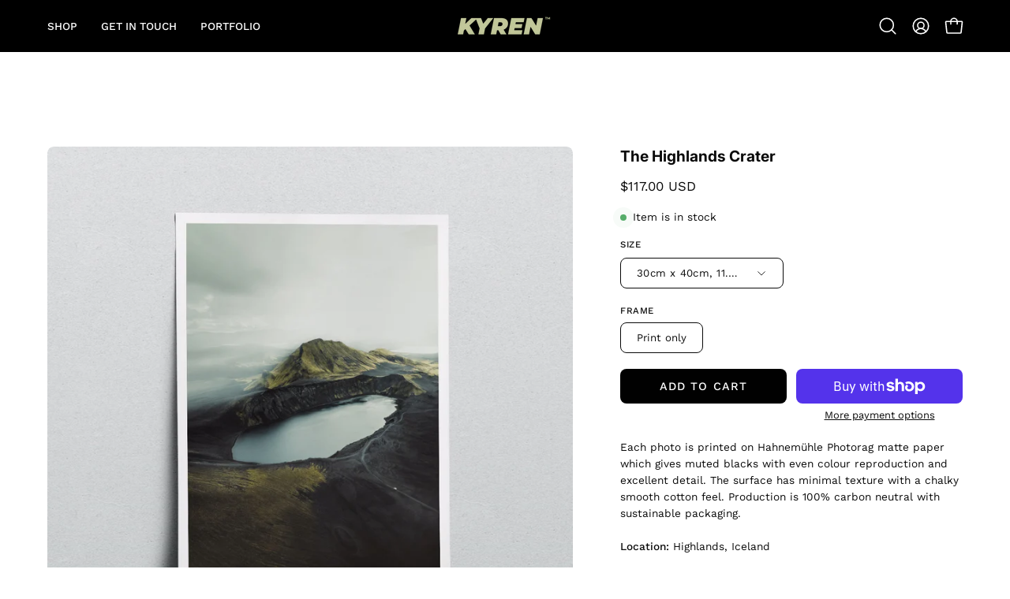

--- FILE ---
content_type: text/html; charset=utf-8
request_url: https://jaykyren.com/en-us/products/print-iceland-crater?section_id=api-product-grid-item
body_size: 1027
content:
<div id="shopify-section-api-product-grid-item" class="shopify-section"><div data-api-content><div class="product-grid-item carousel__item one-quarter mobile--one-half grid-item--column-1 grid-item--even grid-item--third-tablet"
   data-slide
  data-product-block
  
    data-aos-intersection="0.3"
  
  
  id="product-item--api-product-grid-item--8417543749924--1768840101"
><div class="product-grid-item__image"
    
      data-aos="fade-left"
      
        data-aos-anchor="||itemAosAnchor||"
      
      
        data-aos-custom-init
      
      data-aos-delay="||itemAosDelay||"
    
    data-product-media-container
  ><div class="product__media__container" style="--aspect-ratio: 1.0;">
      <a class="product__media__holder"
        href="/en-us/products/print-iceland-crater"
        aria-label="The Highlands Crater"
        data-grid-link
         ><deferred-loading
            class="product__media__image product__media__image--hover-slide-in"
            data-product-media-featured
            
          >
<figure class="lazy-image background-size-cover is-loading product__media product__media--featured-visible"
        style=""
        data-product-image
              data-grid-image>
        <img src="//jaykyren.com/cdn/shop/files/HighlandsLake-Paper.jpg?crop=center&amp;height=1314&amp;v=1687813850&amp;width=1195" alt="HighlandsLake-Paper.jpg" width="1195" height="1314" loading="lazy" sizes="(min-width: 1440px) calc((100vw - 120px - 60px) / 4), (min-width: 1024px) calc((100vw - 120px - 60px) / 4), (min-width: 768px) calc((100vw - 40px - 40px) / 3), calc((100vw - 40px - 20px) / 2)" srcset="
//jaykyren.com/cdn/shop/files/HighlandsLake-Paper.jpg?v=1687813850&amp;width=180 180w, //jaykyren.com/cdn/shop/files/HighlandsLake-Paper.jpg?v=1687813850&amp;width=240 240w, //jaykyren.com/cdn/shop/files/HighlandsLake-Paper.jpg?v=1687813850&amp;width=300 300w, //jaykyren.com/cdn/shop/files/HighlandsLake-Paper.jpg?v=1687813850&amp;width=360 360w, //jaykyren.com/cdn/shop/files/HighlandsLake-Paper.jpg?v=1687813850&amp;width=400 400w, //jaykyren.com/cdn/shop/files/HighlandsLake-Paper.jpg?v=1687813850&amp;width=460 460w, //jaykyren.com/cdn/shop/files/HighlandsLake-Paper.jpg?v=1687813850&amp;width=540 540w, //jaykyren.com/cdn/shop/files/HighlandsLake-Paper.jpg?v=1687813850&amp;width=560 560w, //jaykyren.com/cdn/shop/files/HighlandsLake-Paper.jpg?v=1687813850&amp;width=590 590w, //jaykyren.com/cdn/shop/files/HighlandsLake-Paper.jpg?v=1687813850&amp;width=606 606w, //jaykyren.com/cdn/shop/files/HighlandsLake-Paper.jpg?v=1687813850&amp;width=630 630w, //jaykyren.com/cdn/shop/files/HighlandsLake-Paper.jpg?v=1687813850&amp;width=670 670w, //jaykyren.com/cdn/shop/files/HighlandsLake-Paper.jpg?v=1687813850&amp;width=720 720w, //jaykyren.com/cdn/shop/files/HighlandsLake-Paper.jpg?v=1687813850&amp;width=738 738w, //jaykyren.com/cdn/shop/files/HighlandsLake-Paper.jpg?v=1687813850&amp;width=770 770w, //jaykyren.com/cdn/shop/files/HighlandsLake-Paper.jpg?v=1687813850&amp;width=814 814w, //jaykyren.com/cdn/shop/files/HighlandsLake-Paper.jpg?v=1687813850&amp;width=900 900w, //jaykyren.com/cdn/shop/files/HighlandsLake-Paper.jpg?v=1687813850&amp;width=1024 1024w, //jaykyren.com/cdn/shop/files/HighlandsLake-Paper.jpg?v=1687813850&amp;width=1080 1080w" class="is-loading">
      </figure><span class="visually-hidden">The Highlands Crater</span>
          </deferred-loading><deferred-loading
            class="product__media__hover product__media__hover--slide-in"
            
          >
<figure class="lazy-image background-size-cover is-loading product__media__hover-img product__media__hover-img--visible product__media"
        style=""
        data-product-image-hover>
        <img src="//jaykyren.com/cdn/shop/files/HighlandsLake-Framed.jpg?crop=center&amp;height=1314&amp;v=1687813850&amp;width=1195" alt="HighlandsLake-Framed.jpg" width="1195" height="1314" loading="lazy" sizes="(min-width: 1440px) calc((100vw - 120px - 60px) / 4), (min-width: 1024px) calc((100vw - 120px - 60px) / 4), (min-width: 768px) calc((100vw - 40px - 40px) / 3), calc((100vw - 40px - 20px) / 2)" srcset="
//jaykyren.com/cdn/shop/files/HighlandsLake-Framed.jpg?v=1687813850&amp;width=180 180w, //jaykyren.com/cdn/shop/files/HighlandsLake-Framed.jpg?v=1687813850&amp;width=240 240w, //jaykyren.com/cdn/shop/files/HighlandsLake-Framed.jpg?v=1687813850&amp;width=300 300w, //jaykyren.com/cdn/shop/files/HighlandsLake-Framed.jpg?v=1687813850&amp;width=360 360w, //jaykyren.com/cdn/shop/files/HighlandsLake-Framed.jpg?v=1687813850&amp;width=400 400w, //jaykyren.com/cdn/shop/files/HighlandsLake-Framed.jpg?v=1687813850&amp;width=460 460w, //jaykyren.com/cdn/shop/files/HighlandsLake-Framed.jpg?v=1687813850&amp;width=540 540w, //jaykyren.com/cdn/shop/files/HighlandsLake-Framed.jpg?v=1687813850&amp;width=560 560w, //jaykyren.com/cdn/shop/files/HighlandsLake-Framed.jpg?v=1687813850&amp;width=590 590w, //jaykyren.com/cdn/shop/files/HighlandsLake-Framed.jpg?v=1687813850&amp;width=606 606w, //jaykyren.com/cdn/shop/files/HighlandsLake-Framed.jpg?v=1687813850&amp;width=630 630w, //jaykyren.com/cdn/shop/files/HighlandsLake-Framed.jpg?v=1687813850&amp;width=670 670w, //jaykyren.com/cdn/shop/files/HighlandsLake-Framed.jpg?v=1687813850&amp;width=720 720w, //jaykyren.com/cdn/shop/files/HighlandsLake-Framed.jpg?v=1687813850&amp;width=738 738w, //jaykyren.com/cdn/shop/files/HighlandsLake-Framed.jpg?v=1687813850&amp;width=770 770w, //jaykyren.com/cdn/shop/files/HighlandsLake-Framed.jpg?v=1687813850&amp;width=814 814w, //jaykyren.com/cdn/shop/files/HighlandsLake-Framed.jpg?v=1687813850&amp;width=900 900w, //jaykyren.com/cdn/shop/files/HighlandsLake-Framed.jpg?v=1687813850&amp;width=1024 1024w, //jaykyren.com/cdn/shop/files/HighlandsLake-Framed.jpg?v=1687813850&amp;width=1080 1080w" class="is-loading">
      </figure></deferred-loading></a><div class="product-grid-item__quick-buy"
        
          data-aos="fade"
          
            data-aos-anchor="||itemAosAnchor||"
          
          
            data-aos-custom-init
          
          data-aos-delay="||itemAosDelay||"
        ><a class="btn-quick-buy rounded"
              href="/en-us/products/print-iceland-crater"
              aria-label="Quick Buy"
              data-handle="print-iceland-crater"
              data-button-quick-view
              data-grid-link
              >
              <span class="btn__inner">
                <svg aria-hidden="true" focusable="false" role="presentation" class="icon icon-shopping-bag" viewBox="0 0 192 192"><path d="M156.6 162H35.4a6.075 6.075 0 0 1-6-5.325l-10.65-96A6 6 0 0 1 24.675 54h142.65a6.001 6.001 0 0 1 5.925 6.675l-10.65 96a6.076 6.076 0 0 1-6 5.325v0Z" stroke="currentColor" stroke-linecap="round" stroke-linejoin="round"/><path d="M66 78V54a30 30 0 1 1 60 0v24" stroke="currentColor" stroke-linecap="round" stroke-linejoin="round"/><circle class="cart-indicator" cx="96" cy="108" r="15"/></svg>
                <span class="btn__text">Quick Buy</span>
                <span class="btn__loader">
                  <svg height="18" width="18" class="svg-loader">
                    <circle r="7" cx="9" cy="9" />
                    <circle stroke-dasharray="87.96459430051421 87.96459430051421" r="7" cx="9" cy="9" />
                  </svg>
                </span>
              </span>
            </a></div></div>
  </div><div class="product-grid-item__info product-grid-item__info--inline"
    
      data-aos="fade-left"
      
        data-aos-anchor="||itemAosAnchor||"
      
      
        data-aos-custom-init
      
      data-aos-delay="||itemAosDelay||"
    >
      <div class="product-grid-item__info-content">
        <a class="product-grid-item__title font-heading" href="/en-us/products/print-iceland-crater" aria-label="The Highlands Crater" data-grid-link>The Highlands Crater</a> <span class="product-grid-item__info-separator"></span> <a class="product-grid-item__price price" href="/en-us/products/print-iceland-crater" data-grid-link>
From $117.00 USD</a>
      </div></div>
</div></div></div>